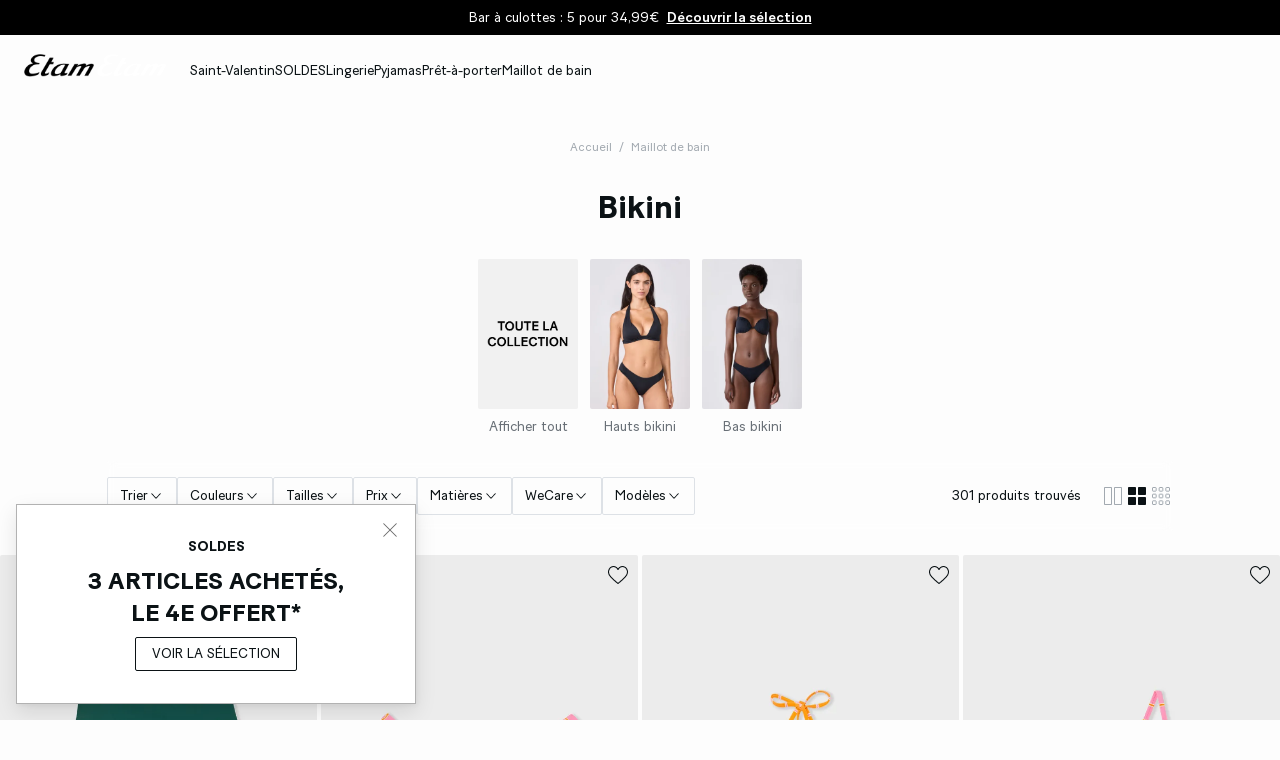

--- FILE ---
content_type: text/css
request_url: https://www.etam.be/on/demandware.static/Sites-ETAM_BE-Site/-/fr_BE/v1767020601297/css/pages/product/subCategories.css
body_size: 748
content:
.shadow-01{box-shadow:0 6px 16px rgba(0,0,0,.1)}.shadow-02{box-shadow:0 12px 22px rgba(0,0,0,.1)}.shadow-03{box-shadow:0 24px 34px rgba(0,0,0,.1)}.blur-01{filter:blur(4px)}.experience-categoryTitle .subCategories__fullSliderContainer.no-slider .subCategories__slider{justify-content:flex-start}@media(min-width: 900px){.experience-categoryTitle .subCategories__fullSliderContainer.no-slider .subCategories__slider{justify-content:flex-end}}.subCategories__wrapper{width:100%}.subCategories__fullSliderContainer{overflow:hidden;text-align:left;margin:auto 0;max-width:100%;width:100%;height:-moz-fit-content;height:fit-content;padding-top:32px}@media(min-width: 900px){.subCategories__fullSliderContainer{position:relative}}@media(min-width: 900px)and (min-width: 900px){.subCategories__fullSliderContainer:hover .swiper-button-prev:not(.swiper-button-disabled),.subCategories__fullSliderContainer:hover .swiper-button-next:not(.swiper-button-disabled){opacity:1;z-index:1}}.subCategories__fullSliderContainer.no-slider .swiper-button{display:none !important}.subCategories__fullSliderContainer .swiper-button{position:absolute;display:none}@media(min-width: 900px){.subCategories__fullSliderContainer .swiper-button{display:block;opacity:0;transition:opacity .3s ease-in-out;top:65px;margin-top:0;height:auto}}.subCategories__fullSliderContainer .swiper-button::after{display:none}.subCategories__fullSliderContainer .swiper-button.u-arrow.-black.-right.-medium::before,.subCategories__fullSliderContainer .swiper-button.u-arrow.-black.-left.-medium::before{padding:3px}.subCategories__fullSliderContainer .swiper-button:hover .swiper-button-prev:not(.swiper-button-disabled),.subCategories__fullSliderContainer .swiper-button:hover .swiper-button-next:not(.swiper-button-disabled){opacity:1}.subCategories__fullSliderContainer .swiper-button.swiper-button-prev{left:0}.subCategories__fullSliderContainer .swiper-button.swiper-button-next{right:0}.subCategories__fullSliderContainer .swiper-button-prev,.subCategories__fullSliderContainer .swiper-button-next{cursor:pointer}.subCategories__fullSliderContainer .swiper-button-prev.swiper-button-disabled,.subCategories__fullSliderContainer .swiper-button-next.swiper-button-disabled{cursor:unset;opacity:0;transition:opacity .3s ease-in-out}.subCategories__fullSlider{overflow:visible;padding:0;width:100%;height:auto;display:flex}@media(min-width: 900px){.subCategories__fullSlider{width:100%;overflow:hidden;margin:0 auto}}@media(min-width: 900px){.subCategories__fullSlider.no-slider .subCategories__sliderContentWrapper{max-width:-moz-fit-content;max-width:fit-content}}@media(min-width: 900px){.subCategories__fullSlider.no-slider .subCategories__slider{justify-content:center}}.subCategories__fullSlider.no-slider-mobile .subCategories__slider{justify-content:center}.subCategories__slider{overflow-x:scroll;scroll-snap-type:x mandatory;display:grid;grid-template-rows:auto;-ms-overflow-style:none;scrollbar-width:none;grid-auto-flow:column;align-items:flex-start;width:100%;justify-content:safe center;grid-auto-columns:auto;grid-gap:12px;scroll-behavior:smooth}.subCategories__slider::-webkit-scrollbar{display:none}.subCategories__slider.disable-scroll{overflow:hidden;scroll-snap-type:none}.subCategories__slider.disable-scroll .swiper-button{pointer-events:none}.subCategories__sliderContentWrapper{scroll-snap-align:start;display:flex;align-items:center;justify-content:center;text-align:center;height:auto}@media(min-width: 900px){.subCategories__sliderContentWrapper{margin-left:0}}.subCategories__sliderContent{position:relative}.subCategories__link{display:flex;width:105px;justify-content:center}@media(min-width: 900px){.subCategories__link{width:100px}}.subCategories__sliderBlockContainer{grid-row-gap:8px;display:grid}.subCategories__sliderBlockContainer:hover .subCategories__sliderMain{color:#0b1215;font-family:"Baton Turbo",arial;font-size:14px;font-style:normal;font-weight:500;line-height:20px;letter-spacing:0}.subCategories__sliderImageContainer{width:100px;height:150px;overflow:hidden;border-radius:2px}.subCategories__sliderContentWrapper.-current .subCategories__sliderImageContainer{border:2px solid #0b1215}.subCategories__sliderImageContainer .imageContainer{display:block;width:100%;height:100%;transition:transform .4s ease}.subCategories__sliderImageContainer .lazyLoadedContainer{height:100%}.subCategories__sliderImageContainer .component-image{width:100%;height:100%;-o-object-fit:cover;object-fit:cover;vertical-align:middle}.subCategories__sliderInfoContent{text-align:center;width:95px}@media(min-width: 900px){.subCategories__sliderInfoContent{width:100px}}.subCategories__sliderContentWrapper.-current .subCategories__sliderMainContent .body-02{font-weight:700}.experience-category-categoryTitle .subCategories__slider{justify-content:safe center}.subCategories__slider{justify-content:safe center}


--- FILE ---
content_type: text/javascript
request_url: https://www.etam.be/on/demandware.static/-/Library-Sites-ETAM_sharedLibrary/fr_BE/v1769487313485/MEDIA/lp/2025/Other/Popin/Popin-2025.js?&v=1.0.9
body_size: 1947
content:
// Constantes pour la pop-in
const cookieName = "popin_closed";

let lastScrollTop = window.scrollY; // Position initiale de scroll
let isPopinVisible = false; // État de la pop-in (visible/invisible)

// Fonction pour créer la pop-in dynamiquement
function createPopin() {
      // 🔍 Vérification de l'existence des variables
      const hasExcludedKeywords =
            typeof excludedKeywords !== "undefined" &&
            Array.isArray(excludedKeywords);
      const hasIncludedKeywords =
            typeof includedKeywords !== "undefined" &&
            Array.isArray(includedKeywords);

      // 🔍 Récupération de l'URL en minuscule
      const currentUrl = window.location.href.toLowerCase();

      // 🛑 Filtrage basé sur excludedKeywords si défini
      if (
            hasExcludedKeywords &&
            excludedKeywords.some((keyword) => currentUrl.includes(keyword))
      )
            return;

      // ✅ Si isHome est true, on affiche la pop-in sur la homepage (on ignore includedKeywords)
      if (isHome == false && window.location.pathname === "/") {
            return
      }

      if (
            typeof isHome === "undefined" ||
            window.location.pathname !== "/"
      ) {
            // ✅ Filtrage basé sur includedKeywords si défini
            if (
                  hasIncludedKeywords &&
                  includedKeywords.length > 0 &&
                  !includedKeywords.some((keyword) =>
                        currentUrl.includes(keyword)
                  )
            )
                  return;
      }

      const footer = document.querySelector("footer.footer"); // Sélectionner le footer
      if (!footer) return; // Vérifier si le footer existe

      // Vérifier si la page a la classe "-productPage"
      const isProductPage = document.querySelector(".page.-productPage");
      if (isProductPage) return;

      // Vérifier si la page a la classe "storelocator"
      const isStorelocatorPage = document.querySelector(".storelocator");
      if (isStorelocatorPage) return;

      // Création de la pop-in container
      const popin = document.createElement("div");
      popin.id = "popin";
      popin.classList.add("popin");

      // Croix de fermeture
      const closeIcon = document.createElement("div");
      closeIcon.classList.add("icon-close");
      popin.appendChild(closeIcon);

      // Lien principal de la pop-in
      const popinLink = document.createElement("a");
      popinLink.classList.add("popin-url");
      popinLink.href = popinUrl;

      // Titre principal
      if (popinUppertitle) {
            const uppertitle = document.createElement("p");
            uppertitle.classList.add("body-02");
            uppertitle.classList.add("u-color-black");
            uppertitle.innerHTML = popinUppertitle;
            popinLink.appendChild(uppertitle);
      }

      // Titre principal
      if (popinTitle) {
            const title = document.createElement("p");
            title.classList.add("heading-02");
            title.classList.add("u-color-black");
            title.innerHTML = popinTitle;
            popinLink.appendChild(title);
      }

      // Sous-titre
      if (popinSubtitle) {
            const subtitle = document.createElement("p");
            subtitle.classList.add("title-03");
            subtitle.innerHTML = popinSubtitle;
            popinLink.appendChild(subtitle);
      }

      // Description
      if (popinDescription) {
            const description = document.createElement("p");
            description.classList.add("body-03");
            description.innerHTML = popinDescription;
            popinLink.appendChild(description);
      }

      // Bouton CTA
      if (popinCtaText) {
            const ctaButton = document.createElement("button");
            ctaButton.classList.add(
                  "button",
                  "-secondary",
                  "-black",
                  "-small"
            );
            ctaButton.innerHTML = popinCtaText;
            popinLink.appendChild(ctaButton);
      }

      // Ajouter le lien à la pop-in
      popin.appendChild(popinLink);

      // Ajouter la pop-in au footer
      footer.prepend(popin);

      // Retourner la pop-in créée
      return popin;
}

// Gestion des cookies
function setCookie(name, value, minutes) {
      const expires = new Date(
            Date.now() + minutes * 60 * 1000
      ).toUTCString();
      document.cookie = `${name}=${value}; expires=${expires}; path=/`;
}

function getCookie(name) {
      const cookies = document.cookie
            .split("; ")
            .reduce((acc, cookie) => {
                  const [key, val] = cookie.split("=");
                  acc[key] = val;
                  return acc;
            }, {});
      return cookies[name];
}

// Fonction pour afficher la pop-in
function showPopin(popin) {
      if (popin && !isPopinVisible) {
            popin.classList.add("show");
            popin.classList.remove("hide");
            isPopinVisible = true;
      }
}

// Fonction pour masquer la pop-in
function hidePopin(popin) {
      if (popin && isPopinVisible) {
            popin.classList.add("hide");
            isPopinVisible = false;
      }
}

// Initialisation après le chargement de la page
document.addEventListener("DOMContentLoaded", () => {
      const popin = createPopin(); // Créer la pop-in
      if (!popin) return; // Si la pop-in n'est pas créée, arrêter ici

      // Gérer l'état initial en fonction des cookies
      if (!getCookie(cookieName)) {
            setTimeout(() => {
                  showPopin(popin);
            }, 500);
      } else {
            popin.classList.add("hide-perm");
      }

      // Fermer la pop-in au clic sur la croix
      const closeIcon = popin.querySelector(".icon-close");
      if (closeIcon) {
            closeIcon.addEventListener("click", (e) => {
                  e.stopPropagation();
                  hidePopin(popin);
                  popin.classList.add("hide-perm");
                  setCookie(cookieName, "true", 60); // Cookie valable 60 minutes
            });
      }

      // Fermer la pop-in au clic sur la popin (Redirection)
      document
            .querySelector(".popin-url")
            .addEventListener("click", (e) => {
                  e.stopPropagation();
                  hidePopin(popin);
                  popin.classList.add("hide-perm");
                  setCookie(cookieName, "true", 60); // Cookie valable 60 minutes
            });

      // Gérer le scroll pour afficher ou masquer la pop-in
      window.addEventListener("scroll", () => {
            const currentScrollTop = window.scrollY;

            // console.log("currentScrollTop")
            // console.log(currentScrollTop)

            // console.log("lastScrollTop")
            // console.log(lastScrollTop)

            // console.log("currentScrollTop - lastScrollTop")
            // console.log(currentScrollTop - lastScrollTop)

            // Si l'utilisateur descend plus loin dans la page, masquer la pop-in
            if (
                  currentScrollTop > lastScrollTop &&
                  isPopinVisible &&
                  currentScrollTop > 100
            ) {
                  hidePopin(popin);
            }

            // Si l'utilisateur remonte, afficher la pop-in
            if (currentScrollTop < lastScrollTop && !isPopinVisible && currentScrollTop - lastScrollTop < -20) {
                  showPopin(popin);
            }

            // Mettre à jour la position de scroll
            lastScrollTop = currentScrollTop;
      });
});

document.addEventListener("DOMContentLoaded", () => {
      // Gérer la visibilité du parent avec classes spécifiques
      window.addEventListener("scroll", () => {
            const parentElement = document.querySelector(
                  ".floatingBar.fadeElement:nth-child(2)"
            );
            if (parentElement) {
                  if (window.scrollY > 0) {
                        parentElement.classList.add("-hidden");
                  } else {
                        parentElement.classList.remove("-hidden");
                  }
            }
      });
});


--- FILE ---
content_type: image/svg+xml
request_url: https://www.etam.be/on/demandware.static/Sites-ETAM_BE-Site/-/fr_BE/v1767020601297/images/pictos/icon-layout-mosaic.svg
body_size: 293
content:
<svg width="24" height="24" viewBox="0 0 24 24" fill="none" xmlns="http://www.w3.org/2000/svg">
<path d="M3.5 4C3.5 3.72386 3.72386 3.5 4 3.5H6.66667C6.94281 3.5 7.16667 3.72386 7.16667 4V6.66667C7.16667 6.94281 6.94281 7.16667 6.66667 7.16667H4C3.72386 7.16667 3.5 6.94281 3.5 6.66667V4ZM10.1667 4C10.1667 3.72386 10.3905 3.5 10.6667 3.5H13.3333C13.6095 3.5 13.8333 3.72386 13.8333 4V6.66667C13.8333 6.94281 13.6095 7.16667 13.3333 7.16667H10.6667C10.3905 7.16667 10.1667 6.94281 10.1667 6.66667V4ZM16.8333 4C16.8333 3.72386 17.0572 3.5 17.3333 3.5H20C20.2761 3.5 20.5 3.72386 20.5 4V6.66667C20.5 6.94281 20.2761 7.16667 20 7.16667H17.3333C17.0572 7.16667 16.8333 6.94281 16.8333 6.66667V4ZM3.5 10.6667C3.5 10.3905 3.72386 10.1667 4 10.1667H6.66667C6.94281 10.1667 7.16667 10.3905 7.16667 10.6667V13.3333C7.16667 13.6095 6.94281 13.8333 6.66667 13.8333H4C3.72386 13.8333 3.5 13.6095 3.5 13.3333V10.6667ZM10.1667 10.6667C10.1667 10.3905 10.3905 10.1667 10.6667 10.1667H13.3333C13.6095 10.1667 13.8333 10.3905 13.8333 10.6667V13.3333C13.8333 13.6095 13.6095 13.8333 13.3333 13.8333H10.6667C10.3905 13.8333 10.1667 13.6095 10.1667 13.3333V10.6667ZM16.8333 10.6667C16.8333 10.3905 17.0572 10.1667 17.3333 10.1667H20C20.2761 10.1667 20.5 10.3905 20.5 10.6667V13.3333C20.5 13.6095 20.2761 13.8333 20 13.8333H17.3333C17.0572 13.8333 16.8333 13.6095 16.8333 13.3333V10.6667ZM3.5 17.3333C3.5 17.0572 3.72386 16.8333 4 16.8333H6.66667C6.94281 16.8333 7.16667 17.0572 7.16667 17.3333V20C7.16667 20.2761 6.94281 20.5 6.66667 20.5H4C3.72386 20.5 3.5 20.2761 3.5 20V17.3333ZM10.1667 17.3333C10.1667 17.0572 10.3905 16.8333 10.6667 16.8333H13.3333C13.6095 16.8333 13.8333 17.0572 13.8333 17.3333V20C13.8333 20.2761 13.6095 20.5 13.3333 20.5H10.6667C10.3905 20.5 10.1667 20.2761 10.1667 20V17.3333ZM16.8333 17.3333C16.8333 17.0572 17.0572 16.8333 17.3333 16.8333H20C20.2761 16.8333 20.5 17.0572 20.5 17.3333V20C20.5 20.2761 20.2761 20.5 20 20.5H17.3333C17.0572 20.5 16.8333 20.2761 16.8333 20V17.3333Z" stroke="black"/>
</svg>


--- FILE ---
content_type: image/svg+xml
request_url: https://www.etam.be/on/demandware.static/Sites-ETAM_BE-Site/-/fr_BE/v1767020601297/images/pictos/icon-close.svg
body_size: 130
content:
<svg width="24" height="24" viewBox="0 0 24 24" fill="none" xmlns="http://www.w3.org/2000/svg">
<path fill-rule="evenodd" clip-rule="evenodd" d="M3.19001 19.8948C2.93666 20.1489 2.93666 20.5427 3.19001 20.7968C3.44335 21.0508 3.83603 21.0508 4.08937 20.7968L11.9967 12.8732L19.9106 20.8095C20.1639 21.0635 20.5566 21.0635 20.81 20.8095C21.0633 20.5554 21.0633 20.1616 20.81 19.9076L12.8934 11.9746L20.7593 4.09245C21.0127 3.83839 21.0127 3.4446 20.7593 3.19054C20.506 2.93649 20.1133 2.93649 19.8599 3.19054L11.9937 11.0731L4.12736 3.19054C3.87401 2.93649 3.48133 2.93649 3.22799 3.19054H3.24066C2.98732 3.4446 2.98732 3.83839 3.24066 4.09245L11.0973 11.9713L3.19001 19.8948Z" fill="black"/>
</svg>


--- FILE ---
content_type: text/javascript; charset=utf-8
request_url: https://p.cquotient.com/pebble?tla=aaww-ETAM_BE&activityType=viewCategory&callback=CQuotient._act_callback0&cookieId=&userId=&emailId=&products=id%3A%3A654459643%7C%7Csku%3A%3A%3B%3Bid%3A%3A655846368%7C%7Csku%3A%3A%3B%3Bid%3A%3A655846118%7C%7Csku%3A%3A%3B%3Bid%3A%3A655846268%7C%7Csku%3A%3A%3B%3Bid%3A%3A655846218%7C%7Csku%3A%3A%3B%3Bid%3A%3A655852418%7C%7Csku%3A%3A%3B%3Bid%3A%3A655846318%7C%7Csku%3A%3A%3B%3Bid%3A%3A655846168%7C%7Csku%3A%3A%3B%3Bid%3A%3A655852468%7C%7Csku%3A%3A%3B%3Bid%3A%3A655017845%7C%7Csku%3A%3A%3B%3Bid%3A%3A654597745%7C%7Csku%3A%3A%3B%3Bid%3A%3A655017879%7C%7Csku%3A%3A%3B%3Bid%3A%3A654597779%7C%7Csku%3A%3A%3B%3Bid%3A%3A655847563%7C%7Csku%3A%3A%3B%3Bid%3A%3A655847570%7C%7Csku%3A%3A%3B%3Bid%3A%3A655847463%7C%7Csku%3A%3A%3B%3Bid%3A%3A655847470%7C%7Csku%3A%3A%3B%3Bid%3A%3A655847431%7C%7Csku%3A%3A%3B%3Bid%3A%3A655847731%7C%7Csku%3A%3A%3B%3Bid%3A%3A655847663%7C%7Csku%3A%3A%3B%3Bid%3A%3A655847670%7C%7Csku%3A%3A%3B%3Bid%3A%3A655847531%7C%7Csku%3A%3A%3B%3Bid%3A%3A655847770%7C%7Csku%3A%3A%3B%3Bid%3A%3A655847631%7C%7Csku%3A%3A%3B%3Bid%3A%3A655847763%7C%7Csku%3A%3A%3B%3Bid%3A%3A655281975%7C%7Csku%3A%3A%3B%3Bid%3A%3A655811970%7C%7Csku%3A%3A%3B%3Bid%3A%3A655804086%7C%7Csku%3A%3A%3B%3Bid%3A%3A655806631%7C%7Csku%3A%3A%3B%3Bid%3A%3A655806431%7C%7Csku%3A%3A&categoryId=MDB_maillot_modele_2_pieces&refinements=%5B%7B%22name%22%3A%22Category%22%2C%22value%22%3A%22MDB_maillot_modele_2_pieces%22%7D%5D&personalized=false&sortingRule=SR_Edito&realm=AAWW&siteId=ETAM_BE&instanceType=prd&queryLocale=fr_BE&locale=fr_BE&referrer=&currentLocation=https%3A%2F%2Fwww.etam.be%2Ffr_BE%2Fc%2Fmaillot-de-bain%2Fbikini%2F&ls=true&_=1769541286010&v=v3.1.3&fbPixelId=__UNKNOWN__
body_size: 284
content:
/**/ typeof CQuotient._act_callback0 === 'function' && CQuotient._act_callback0([{"k":"__cq_uuid","v":"716b7c40-fbb4-11f0-8c6e-8da53e8850dc","m":34128000},{"k":"__cq_seg","v":"0~0.00!1~0.00!2~0.00!3~0.00!4~0.00!5~0.00!6~0.00!7~0.00!8~0.00!9~0.00","m":2592000}]);

--- FILE ---
content_type: image/svg+xml
request_url: https://www.etam.be/on/demandware.static/Sites-ETAM_BE-Site/-/fr_BE/v1767020601297/images/pictos/icon-student.svg
body_size: 331
content:
<svg width="24" height="24" viewBox="0 0 24 24" fill="none" xmlns="http://www.w3.org/2000/svg">
<path d="M17.8838 9.5567V17.9485C14.0819 19.3299 9.93711 19.3299 6.1353 17.9485V9.5567L5.18247 9.19588V18.299C5.18247 18.3711 5.20152 18.4433 5.23964 18.5052C5.28728 18.6392 5.39209 18.7526 5.52549 18.8041C7.62172 19.6082 9.81324 20 12.0143 20C14.2153 20 16.4069 19.5979 18.5031 18.8041C18.5507 18.7835 18.5984 18.7629 18.627 18.7216C18.7508 18.6289 18.8366 18.4742 18.8366 18.2887V9.19588L17.8838 9.5567Z" fill="black"/>
<path d="M12.0048 12.3196C11.9476 12.3196 11.9 12.3196 11.8428 12.2887L2.31444 8.64948C2.12387 8.57732 2 8.38144 2 8.16495C2 7.94845 2.12387 7.75258 2.31444 7.68041L11.8428 4.03093C11.9476 3.98969 12.0524 3.98969 12.1572 4.03093L21.6856 7.68041C21.8761 7.75258 22 7.94845 22 8.16495C22 8.38144 21.8761 8.57732 21.6856 8.64948L12.1572 12.299C12.1096 12.3196 12.0524 12.3299 11.9952 12.3299L12.0048 12.3196ZM3.90567 8.16495L12.0048 11.2577L20.1039 8.16495L12.0048 5.06186L3.90567 8.16495Z" fill="black"/>
<path d="M20.4755 15.3402C20.2087 15.3402 19.9991 15.1134 19.9991 14.8247V9.10307C19.9991 8.81441 20.2087 8.58761 20.4755 8.58761C20.7423 8.58761 20.9519 8.81441 20.9519 9.10307V14.8247C20.9519 15.1134 20.7423 15.3402 20.4755 15.3402Z" fill="black"/>
<path d="M17.8838 9.5567V17.9485C14.0819 19.3299 9.93711 19.3299 6.1353 17.9485V9.5567L5.18247 9.19588V18.299C5.18247 18.3711 5.20152 18.4433 5.23964 18.5052C5.28728 18.6392 5.39209 18.7526 5.52549 18.8041C7.62172 19.6082 9.81324 20 12.0143 20C14.2153 20 16.4069 19.5979 18.5031 18.8041C18.5507 18.7835 18.5984 18.7629 18.627 18.7216C18.7508 18.6289 18.8366 18.4742 18.8366 18.2887V9.19588L17.8838 9.5567Z" fill="black"/>
<path d="M12.0048 12.3196C11.9476 12.3196 11.9 12.3196 11.8428 12.2887L2.31444 8.64948C2.12387 8.57732 2 8.38144 2 8.16495C2 7.94845 2.12387 7.75258 2.31444 7.68041L11.8428 4.03093C11.9476 3.98969 12.0524 3.98969 12.1572 4.03093L21.6856 7.68041C21.8761 7.75258 22 7.94845 22 8.16495C22 8.38144 21.8761 8.57732 21.6856 8.64948L12.1572 12.299C12.1096 12.3196 12.0524 12.3299 11.9952 12.3299L12.0048 12.3196ZM3.90567 8.16495L12.0048 11.2577L20.1039 8.16495L12.0048 5.06186L3.90567 8.16495Z" fill="black"/>
<path d="M20.4755 15.3402C20.2087 15.3402 19.9991 15.1134 19.9991 14.8247V9.10307C19.9991 8.81441 20.2087 8.58761 20.4755 8.58761C20.7423 8.58761 20.9519 8.81441 20.9519 9.10307V14.8247C20.9519 15.1134 20.7423 15.3402 20.4755 15.3402Z" fill="black"/>
</svg>


--- FILE ---
content_type: image/svg+xml
request_url: https://www.etam.be/on/demandware.static/Sites-ETAM_BE-Site/-/fr_BE/v1767020601297/images/pictos/icon-layout-detailed.svg
body_size: 16
content:
<svg width="24" height="24" viewBox="0 0 24 24" fill="none" xmlns="http://www.w3.org/2000/svg">
<path fill-rule="evenodd" clip-rule="evenodd" d="M4 4V20H10V4L4 4ZM14 4V20H20V4L14 4ZM3 4C3 3.44772 3.44772 3 4 3H10C10.5523 3 11 3.44772 11 4V20C11 20.5523 10.5523 21 10 21H4C3.44772 21 3 20.5523 3 20V4ZM13 4C13 3.44772 13.4477 3 14 3H20C20.5523 3 21 3.44772 21 4V20C21 20.5523 20.5523 21 20 21H14C13.4477 21 13 20.5523 13 20V4Z" fill="black"/>
</svg>


--- FILE ---
content_type: image/svg+xml
request_url: https://www.etam.be/on/demandware.static/Sites-ETAM_BE-Site/-/fr_BE/v1767020601297/images/pictos/icon-check.svg
body_size: 80
content:
<svg width="24" height="24" viewBox="0 0 24 24" fill="none" xmlns="http://www.w3.org/2000/svg">
<path fill-rule="evenodd" clip-rule="evenodd" d="M8.65979 17.9992C8.51426 18.0066 8.36659 17.9525 8.25235 17.837L4.16107 13.6996C3.94631 13.4824 3.94631 13.1458 4.16107 12.9286C4.37584 12.7114 4.70872 12.7114 4.92349 12.9286L8.65481 16.702L19.0765 6.16289C19.2912 5.9457 19.6241 5.9457 19.8389 6.16289C20.0536 6.38007 20.0536 6.71671 19.8389 6.9339L9.05767 17.8366C8.94593 17.9496 8.80221 18.0038 8.65979 17.9992Z" fill="black"/>
</svg>


--- FILE ---
content_type: image/svg+xml
request_url: https://www.etam.be/on/demandware.static/Sites-ETAM_BE-Site/-/fr_BE/v1767020601297/images/pictos/icon-googlepay.svg
body_size: 896
content:
<svg width="56" height="24" viewBox="0 0 56 24" fill="none" xmlns="http://www.w3.org/2000/svg">
<path d="M26.7855 11.7502V17.5983H24.899V3.13515H29.8039C30.9986 3.13515 32.1305 3.57534 33.0109 4.39282C33.8913 5.14742 34.3314 6.27931 34.3314 7.4741C34.3314 8.66888 33.8913 9.73789 33.0109 10.5554C32.1305 11.3729 31.0615 11.813 29.8039 11.813L26.7855 11.7502ZM26.7855 4.89588V9.92654H29.9296C30.6213 9.92654 31.3131 9.67501 31.7532 9.17194C32.7594 8.22869 32.7594 6.65661 31.8161 5.71337L31.7532 5.65048C31.2502 5.14742 30.6213 4.833 29.9296 4.89588H26.7855Z" fill="#5F6368"/>
<path d="M38.6704 7.41109C40.0538 7.41109 41.1228 7.78839 41.9403 8.54299C42.7578 9.29759 43.1351 10.3037 43.1351 11.5614V17.5982H41.3744V16.2147H41.3115C40.5569 17.3466 39.4879 17.9126 38.2302 17.9126C37.1612 17.9126 36.2179 17.5982 35.4633 16.9693C34.7716 16.3405 34.3314 15.4601 34.3314 14.5169C34.3314 13.5108 34.7087 12.6933 35.4633 12.0644C36.2179 11.4356 37.287 11.1841 38.5446 11.1841C39.6765 11.1841 40.5569 11.3727 41.2486 11.8129V11.3727C41.2486 10.7439 40.9971 10.1151 40.494 9.73777C39.9909 9.29759 39.3621 9.04605 38.6704 9.04605C37.6014 9.04605 36.7839 9.48624 36.2179 10.3666L34.583 9.36047C35.5891 8.03992 36.9097 7.41109 38.6704 7.41109ZM36.2808 14.5798C36.2808 15.0828 36.5324 15.523 36.9097 15.7746C37.3498 16.089 37.8529 16.2776 38.356 16.2776C39.1106 16.2776 39.8652 15.9632 40.4311 15.3973C41.06 14.8313 41.3744 14.1396 41.3744 13.385C40.8084 12.9448 39.9909 12.6933 38.9219 12.6933C38.1673 12.6933 37.5385 12.8819 37.0354 13.2592C36.5324 13.5736 36.2808 14.0138 36.2808 14.5798Z" fill="#5F6368"/>
<path d="M53.3222 7.72551L47.0967 22H45.2102L47.5369 17.0322L43.4495 7.78839H45.4618L48.4173 14.8942H48.4802L51.3728 7.78839H53.3222V7.72551Z" fill="#5F6368"/>
<path d="M19.3026 10.4925C19.3026 9.92654 19.2397 9.36059 19.1768 8.79464H11.3164V12.0017H15.7811C15.5925 13.0078 15.0265 13.9511 14.1462 14.517V16.5922H16.8502C18.4222 15.1459 19.3026 13.0078 19.3026 10.4925Z" fill="#4285F4"/>
<path d="M11.3162 18.6044C13.58 18.6044 15.4667 17.8498 16.8502 16.5922L14.1462 14.517C13.3916 15.0201 12.4481 15.3344 11.3162 15.3344C9.17822 15.3344 7.29172 13.8881 6.66289 11.8759H3.89602V14.0139C5.34234 16.8436 8.17208 18.6044 11.3162 18.6044Z" fill="#34A853"/>
<path d="M6.66289 11.8759C6.28559 10.8697 6.28571 9.73783 6.66301 8.66882V6.53079H3.89615C2.70137 8.85747 2.70124 11.6243 3.89602 14.0139L6.66289 11.8759Z" fill="#FBBC04"/>
<path d="M11.3163 5.27331C12.5111 5.27331 13.643 5.71349 14.5234 6.53098L16.9129 4.14141C15.4037 2.75798 13.3915 1.9405 11.3792 2.00338C8.23503 2.00338 5.3424 3.76411 3.95897 6.59386L6.72583 8.73189C7.29178 6.71963 9.17828 5.27331 11.3163 5.27331Z" fill="#EA4335"/>
</svg>
